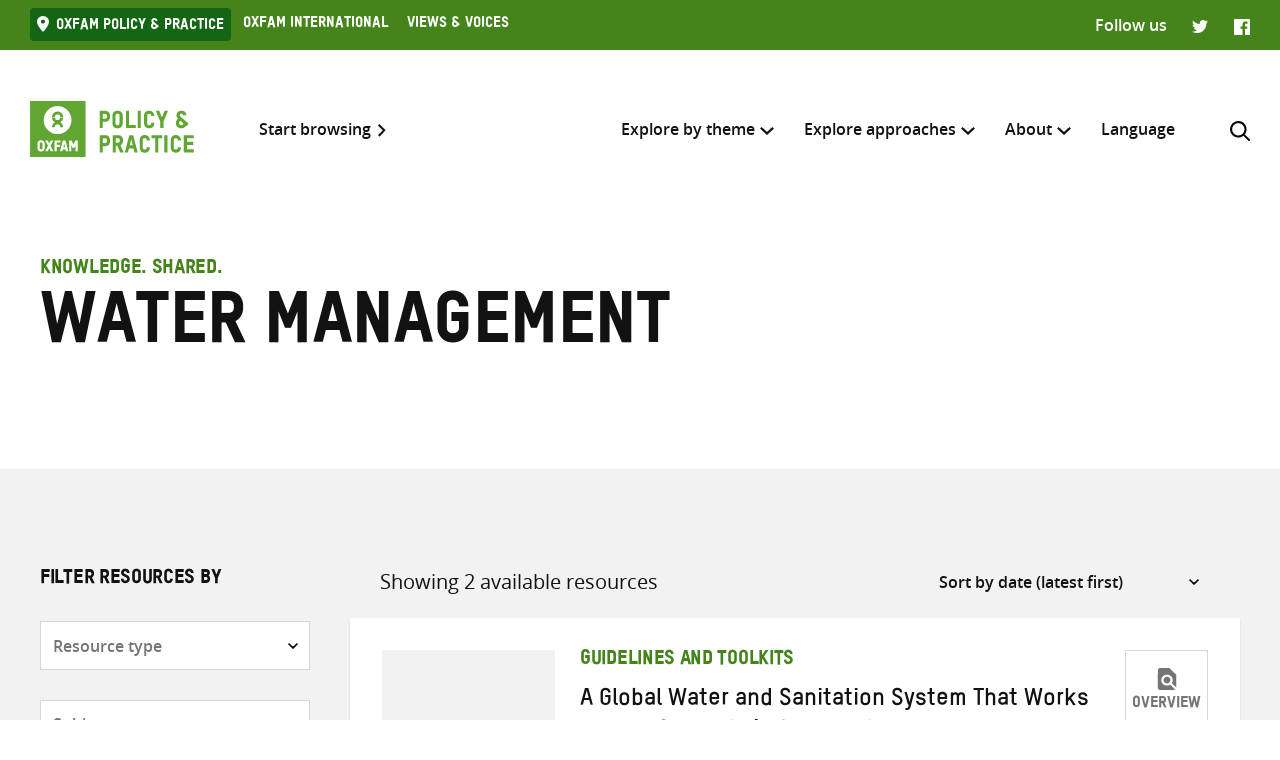

--- FILE ---
content_type: text/html; charset=UTF-8
request_url: https://policy-practice.oxfam.org/keyword/water-management/
body_size: 13280
content:
<!DOCTYPE html>
<html lang="en-US" class="no-js">
<head>
    <meta charset="UTF-8">
    <meta name="viewport" content="width=device-width, initial-scale=1, viewport-fit=cover">
    <link rel="manifest" href="https://policy-practice.oxfam.org/wp-content/themes/oxfam/assets/general/site.webmanifest">
    <meta name="theme-color" content="#44841A"/>

    <script>(function(html){html.className = html.className.replace(/\bno-js\b/,'js')})(document.documentElement);</script>
<meta name='robots' content='index, follow, max-image-preview:large, max-snippet:-1, max-video-preview:-1' />

	<!-- This site is optimized with the Yoast SEO plugin v26.7 - https://yoast.com/wordpress/plugins/seo/ -->
	<title>Water management Archives - Oxfam Policy &amp; Practice</title>
	<link rel="canonical" href="https://policy-practice.oxfam.org/keyword/water-management/" />
	<meta property="og:locale" content="en_US" />
	<meta property="og:type" content="article" />
	<meta property="og:title" content="Water management Archives - Oxfam Policy &amp; Practice" />
	<meta property="og:url" content="https://policy-practice.oxfam.org/keyword/water-management/" />
	<meta property="og:site_name" content="Oxfam Policy &amp; Practice" />
	<meta name="twitter:card" content="summary_large_image" />
	<script type="application/ld+json" class="yoast-schema-graph">{"@context":"https://schema.org","@graph":[{"@type":"CollectionPage","@id":"https://policy-practice.oxfam.org/keyword/water-management/","url":"https://policy-practice.oxfam.org/keyword/water-management/","name":"Water management Archives - Oxfam Policy &amp; Practice","isPartOf":{"@id":"https://policy-practice.oxfam.org/#website"},"breadcrumb":{"@id":"https://policy-practice.oxfam.org/keyword/water-management/#breadcrumb"},"inLanguage":"en-US"},{"@type":"BreadcrumbList","@id":"https://policy-practice.oxfam.org/keyword/water-management/#breadcrumb","itemListElement":[{"@type":"ListItem","position":1,"name":"Home","item":"https://policy-practice.oxfam.org/"},{"@type":"ListItem","position":2,"name":"Water management"}]},{"@type":"WebSite","@id":"https://policy-practice.oxfam.org/#website","url":"https://policy-practice.oxfam.org/","name":"Oxfam Policy &amp; Practice","description":"","potentialAction":[{"@type":"SearchAction","target":{"@type":"EntryPoint","urlTemplate":"https://policy-practice.oxfam.org/?s={search_term_string}"},"query-input":{"@type":"PropertyValueSpecification","valueRequired":true,"valueName":"search_term_string"}}],"inLanguage":"en-US"}]}</script>
	<!-- / Yoast SEO plugin. -->


<link rel="alternate" type="application/rss+xml" title="Oxfam Policy &amp; Practice &raquo; Water management Keyword Feed" href="https://policy-practice.oxfam.org/keyword/water-management/feed/" />
<style id='wp-img-auto-sizes-contain-inline-css' type='text/css'>
img:is([sizes=auto i],[sizes^="auto," i]){contain-intrinsic-size:3000px 1500px}
/*# sourceURL=wp-img-auto-sizes-contain-inline-css */
</style>
<link rel='stylesheet' id='wp-block-library-css' href='https://policy-practice.oxfam.org/wp-includes/css/dist/block-library/style.min.css?ver=6.9' type='text/css' media='all' />
<style id='global-styles-inline-css' type='text/css'>
:root{--wp--preset--aspect-ratio--square: 1;--wp--preset--aspect-ratio--4-3: 4/3;--wp--preset--aspect-ratio--3-4: 3/4;--wp--preset--aspect-ratio--3-2: 3/2;--wp--preset--aspect-ratio--2-3: 2/3;--wp--preset--aspect-ratio--16-9: 16/9;--wp--preset--aspect-ratio--9-16: 9/16;--wp--preset--color--black: #121212;--wp--preset--color--cyan-bluish-gray: #abb8c3;--wp--preset--color--white: #fff;--wp--preset--color--pale-pink: #f78da7;--wp--preset--color--vivid-red: #cf2e2e;--wp--preset--color--luminous-vivid-orange: #ff6900;--wp--preset--color--luminous-vivid-amber: #fcb900;--wp--preset--color--light-green-cyan: #7bdcb5;--wp--preset--color--vivid-green-cyan: #00d084;--wp--preset--color--pale-cyan-blue: #8ed1fc;--wp--preset--color--vivid-cyan-blue: #0693e3;--wp--preset--color--vivid-purple: #9b51e0;--wp--preset--color--grey: #757575;--wp--preset--color--red: #ff1d34;--wp--preset--color--green: #44841a;--wp--preset--gradient--vivid-cyan-blue-to-vivid-purple: linear-gradient(135deg,rgb(6,147,227) 0%,rgb(155,81,224) 100%);--wp--preset--gradient--light-green-cyan-to-vivid-green-cyan: linear-gradient(135deg,rgb(122,220,180) 0%,rgb(0,208,130) 100%);--wp--preset--gradient--luminous-vivid-amber-to-luminous-vivid-orange: linear-gradient(135deg,rgb(252,185,0) 0%,rgb(255,105,0) 100%);--wp--preset--gradient--luminous-vivid-orange-to-vivid-red: linear-gradient(135deg,rgb(255,105,0) 0%,rgb(207,46,46) 100%);--wp--preset--gradient--very-light-gray-to-cyan-bluish-gray: linear-gradient(135deg,rgb(238,238,238) 0%,rgb(169,184,195) 100%);--wp--preset--gradient--cool-to-warm-spectrum: linear-gradient(135deg,rgb(74,234,220) 0%,rgb(151,120,209) 20%,rgb(207,42,186) 40%,rgb(238,44,130) 60%,rgb(251,105,98) 80%,rgb(254,248,76) 100%);--wp--preset--gradient--blush-light-purple: linear-gradient(135deg,rgb(255,206,236) 0%,rgb(152,150,240) 100%);--wp--preset--gradient--blush-bordeaux: linear-gradient(135deg,rgb(254,205,165) 0%,rgb(254,45,45) 50%,rgb(107,0,62) 100%);--wp--preset--gradient--luminous-dusk: linear-gradient(135deg,rgb(255,203,112) 0%,rgb(199,81,192) 50%,rgb(65,88,208) 100%);--wp--preset--gradient--pale-ocean: linear-gradient(135deg,rgb(255,245,203) 0%,rgb(182,227,212) 50%,rgb(51,167,181) 100%);--wp--preset--gradient--electric-grass: linear-gradient(135deg,rgb(202,248,128) 0%,rgb(113,206,126) 100%);--wp--preset--gradient--midnight: linear-gradient(135deg,rgb(2,3,129) 0%,rgb(40,116,252) 100%);--wp--preset--font-size--small: 13px;--wp--preset--font-size--medium: 20px;--wp--preset--font-size--large: 36px;--wp--preset--font-size--x-large: 42px;--wp--preset--spacing--20: 0.44rem;--wp--preset--spacing--30: 0.67rem;--wp--preset--spacing--40: 1rem;--wp--preset--spacing--50: 1.5rem;--wp--preset--spacing--60: 2.25rem;--wp--preset--spacing--70: 3.38rem;--wp--preset--spacing--80: 5.06rem;--wp--preset--shadow--natural: 6px 6px 9px rgba(0, 0, 0, 0.2);--wp--preset--shadow--deep: 12px 12px 50px rgba(0, 0, 0, 0.4);--wp--preset--shadow--sharp: 6px 6px 0px rgba(0, 0, 0, 0.2);--wp--preset--shadow--outlined: 6px 6px 0px -3px rgb(255, 255, 255), 6px 6px rgb(0, 0, 0);--wp--preset--shadow--crisp: 6px 6px 0px rgb(0, 0, 0);}:where(.is-layout-flex){gap: 0.5em;}:where(.is-layout-grid){gap: 0.5em;}body .is-layout-flex{display: flex;}.is-layout-flex{flex-wrap: wrap;align-items: center;}.is-layout-flex > :is(*, div){margin: 0;}body .is-layout-grid{display: grid;}.is-layout-grid > :is(*, div){margin: 0;}:where(.wp-block-columns.is-layout-flex){gap: 2em;}:where(.wp-block-columns.is-layout-grid){gap: 2em;}:where(.wp-block-post-template.is-layout-flex){gap: 1.25em;}:where(.wp-block-post-template.is-layout-grid){gap: 1.25em;}.has-black-color{color: var(--wp--preset--color--black) !important;}.has-cyan-bluish-gray-color{color: var(--wp--preset--color--cyan-bluish-gray) !important;}.has-white-color{color: var(--wp--preset--color--white) !important;}.has-pale-pink-color{color: var(--wp--preset--color--pale-pink) !important;}.has-vivid-red-color{color: var(--wp--preset--color--vivid-red) !important;}.has-luminous-vivid-orange-color{color: var(--wp--preset--color--luminous-vivid-orange) !important;}.has-luminous-vivid-amber-color{color: var(--wp--preset--color--luminous-vivid-amber) !important;}.has-light-green-cyan-color{color: var(--wp--preset--color--light-green-cyan) !important;}.has-vivid-green-cyan-color{color: var(--wp--preset--color--vivid-green-cyan) !important;}.has-pale-cyan-blue-color{color: var(--wp--preset--color--pale-cyan-blue) !important;}.has-vivid-cyan-blue-color{color: var(--wp--preset--color--vivid-cyan-blue) !important;}.has-vivid-purple-color{color: var(--wp--preset--color--vivid-purple) !important;}.has-black-background-color{background-color: var(--wp--preset--color--black) !important;}.has-cyan-bluish-gray-background-color{background-color: var(--wp--preset--color--cyan-bluish-gray) !important;}.has-white-background-color{background-color: var(--wp--preset--color--white) !important;}.has-pale-pink-background-color{background-color: var(--wp--preset--color--pale-pink) !important;}.has-vivid-red-background-color{background-color: var(--wp--preset--color--vivid-red) !important;}.has-luminous-vivid-orange-background-color{background-color: var(--wp--preset--color--luminous-vivid-orange) !important;}.has-luminous-vivid-amber-background-color{background-color: var(--wp--preset--color--luminous-vivid-amber) !important;}.has-light-green-cyan-background-color{background-color: var(--wp--preset--color--light-green-cyan) !important;}.has-vivid-green-cyan-background-color{background-color: var(--wp--preset--color--vivid-green-cyan) !important;}.has-pale-cyan-blue-background-color{background-color: var(--wp--preset--color--pale-cyan-blue) !important;}.has-vivid-cyan-blue-background-color{background-color: var(--wp--preset--color--vivid-cyan-blue) !important;}.has-vivid-purple-background-color{background-color: var(--wp--preset--color--vivid-purple) !important;}.has-black-border-color{border-color: var(--wp--preset--color--black) !important;}.has-cyan-bluish-gray-border-color{border-color: var(--wp--preset--color--cyan-bluish-gray) !important;}.has-white-border-color{border-color: var(--wp--preset--color--white) !important;}.has-pale-pink-border-color{border-color: var(--wp--preset--color--pale-pink) !important;}.has-vivid-red-border-color{border-color: var(--wp--preset--color--vivid-red) !important;}.has-luminous-vivid-orange-border-color{border-color: var(--wp--preset--color--luminous-vivid-orange) !important;}.has-luminous-vivid-amber-border-color{border-color: var(--wp--preset--color--luminous-vivid-amber) !important;}.has-light-green-cyan-border-color{border-color: var(--wp--preset--color--light-green-cyan) !important;}.has-vivid-green-cyan-border-color{border-color: var(--wp--preset--color--vivid-green-cyan) !important;}.has-pale-cyan-blue-border-color{border-color: var(--wp--preset--color--pale-cyan-blue) !important;}.has-vivid-cyan-blue-border-color{border-color: var(--wp--preset--color--vivid-cyan-blue) !important;}.has-vivid-purple-border-color{border-color: var(--wp--preset--color--vivid-purple) !important;}.has-vivid-cyan-blue-to-vivid-purple-gradient-background{background: var(--wp--preset--gradient--vivid-cyan-blue-to-vivid-purple) !important;}.has-light-green-cyan-to-vivid-green-cyan-gradient-background{background: var(--wp--preset--gradient--light-green-cyan-to-vivid-green-cyan) !important;}.has-luminous-vivid-amber-to-luminous-vivid-orange-gradient-background{background: var(--wp--preset--gradient--luminous-vivid-amber-to-luminous-vivid-orange) !important;}.has-luminous-vivid-orange-to-vivid-red-gradient-background{background: var(--wp--preset--gradient--luminous-vivid-orange-to-vivid-red) !important;}.has-very-light-gray-to-cyan-bluish-gray-gradient-background{background: var(--wp--preset--gradient--very-light-gray-to-cyan-bluish-gray) !important;}.has-cool-to-warm-spectrum-gradient-background{background: var(--wp--preset--gradient--cool-to-warm-spectrum) !important;}.has-blush-light-purple-gradient-background{background: var(--wp--preset--gradient--blush-light-purple) !important;}.has-blush-bordeaux-gradient-background{background: var(--wp--preset--gradient--blush-bordeaux) !important;}.has-luminous-dusk-gradient-background{background: var(--wp--preset--gradient--luminous-dusk) !important;}.has-pale-ocean-gradient-background{background: var(--wp--preset--gradient--pale-ocean) !important;}.has-electric-grass-gradient-background{background: var(--wp--preset--gradient--electric-grass) !important;}.has-midnight-gradient-background{background: var(--wp--preset--gradient--midnight) !important;}.has-small-font-size{font-size: var(--wp--preset--font-size--small) !important;}.has-medium-font-size{font-size: var(--wp--preset--font-size--medium) !important;}.has-large-font-size{font-size: var(--wp--preset--font-size--large) !important;}.has-x-large-font-size{font-size: var(--wp--preset--font-size--x-large) !important;}
/*# sourceURL=global-styles-inline-css */
</style>

<style id='classic-theme-styles-inline-css' type='text/css'>
/*! This file is auto-generated */
.wp-block-button__link{color:#fff;background-color:#32373c;border-radius:9999px;box-shadow:none;text-decoration:none;padding:calc(.667em + 2px) calc(1.333em + 2px);font-size:1.125em}.wp-block-file__button{background:#32373c;color:#fff;text-decoration:none}
/*# sourceURL=/wp-includes/css/classic-themes.min.css */
</style>
<link rel='stylesheet' id='wpml-menu-item-0-css' href='https://policy-practice.oxfam.org/wp-content/plugins/sitepress-multilingual-cms/templates/language-switchers/menu-item/style.min.css?ver=1' type='text/css' media='all' />
<link rel='preload' as='font' crossorigin='anonymous' id='asset-preload-oxfam-bold-css' href='https://policy-practice.oxfam.org/wp-content/themes/oxfam/assets/fonts/oxfamTSTARPRO-bold.woff2?ver=6.9' type='font/woff2'  />
<link rel='preload' as='font' crossorigin='anonymous' id='asset-preload-oxfam-headline-css' href='https://policy-practice.oxfam.org/wp-content/themes/oxfam/assets/fonts/oxfamTSTARPRO-headline.woff2?ver=6.9' type='font/woff2'  />
<link rel='stylesheet' id='granola-styles-css' href='https://policy-practice.oxfam.org/wp-content/themes/oxfam/assets/styles/main.1758547339.css' type='text/css' media='all' />
<script type="text/javascript" id="wpml-cookie-js-extra">
/* <![CDATA[ */
var wpml_cookies = {"wp-wpml_current_language":{"value":"en","expires":1,"path":"/"}};
var wpml_cookies = {"wp-wpml_current_language":{"value":"en","expires":1,"path":"/"}};
//# sourceURL=wpml-cookie-js-extra
/* ]]> */
</script>
<script type="text/javascript" src="https://policy-practice.oxfam.org/wp-content/plugins/sitepress-multilingual-cms/res/js/cookies/language-cookie.js?ver=486900" id="wpml-cookie-js" defer="defer" data-wp-strategy="defer"></script>
<meta name="generator" content="WPML ver:4.8.6 stt:1,4;" />
<!-- Google Tag Manager -->
<script>(function(w,d,s,l,i){w[l]=w[l]||[];w[l].push({'gtm.start':
new Date().getTime(),event:'gtm.js'});var f=d.getElementsByTagName(s)[0],
j=d.createElement(s),dl=l!='dataLayer'?'&l='+l:'';j.async=true;j.src=
'https://www.googletagmanager.com/gtm.js?id='+i+dl;f.parentNode.insertBefore(j,f);
})(window,document,'script','dataLayer','GTM-TH5N3SB');</script>
<!-- End Google Tag Manager -->
<script defer data-domain="policy-practice.oxfam.org" src="https://plausible.io/js/script.js"></script></head>

<body class="archive tax-ox-keyword term-water-management term-6276 wp-embed-responsive wp-theme-oxfam">
    <!-- Google Tag Manager (noscript) -->
<noscript><iframe src="https://www.googletagmanager.com/ns.html?id=GTM-TH5N3SB"
height="0" width="0" style="display:none;visibility:hidden"></iframe></noscript>
<!-- End Google Tag Manager (noscript) -->
    <a class="skip-link screen-reader-text" href="#main">
    Skip to content</a>
    <header class="header">
    <div class="topnav">
    <div class="topnav__inner">
        <div class="topnav__left">
        
        <button class="topnav__button js-topnav-menu">
            <svg xmlns="http://www.w3.org/2000/svg" viewBox="0 0 20 20" role="img" aria-labelledby="title-696ea9417bd15"><path d="M3.75 7.682L10 13.75l6.25-6.068-1.475-1.432L10 10.91 5.225 6.25 3.75 7.682z"/><title id="title-696ea9417bd15">Oxfam’s digital ecosystem</title></svg>        </button>

                    <nav class="topnav__navigation">
                <ul id="top-menu" class="topnav__menu"><li id="menu-item-4972" class="current-menu-item menu-item menu-item-type-custom menu-item-object-custom menu-item-4972"><a href="#">Oxfam Policy &#038; practice</a></li>
<li id="menu-item-4973" class="menu-item menu-item-type-custom menu-item-object-custom menu-item-4973"><a href="https://www.oxfam.org/">Oxfam International</a></li>
<li id="menu-item-4974" class="menu-item menu-item-type-custom menu-item-object-custom menu-item-4974"><a href="https://views-voices.oxfam.org.uk">Views &#038; Voices</a></li>
</ul>            </nav>
                </div>

                    <div class="topnav__right">
                <div class="topnav__social">
                    <span class="topnav__social__label">Follow us</span>
                    <ul class="social-links">
                <li class="social-links__link social-links__link--twitter">
                <a href="https://twitter.com/oxfamgbpolicy" target="_blank">
                    <span class="screen-reader-text">Twitter</span>
                </a>
            </li>
                    <li class="social-links__link social-links__link--facebook">
                <a href="https://www.facebook.com/oxfampolicy/" target="_blank">
                    <span class="screen-reader-text">Facebook</span>
                </a>
            </li>
        </ul>
                </div>
            </div>
            </div>
</div>

    
    <div class="header__inner">
        <div class="header__left">
            <a class="header__logo" href="https://policy-practice.oxfam.org/">
                <img src="https://policy-practice.oxfam.org/wp-content/themes/oxfam/assets/images/logo.svg" alt="Oxfam Policy &amp; Practice" loading="lazy">            </a>
                            <a class="header__link" href="/resources/">Start browsing</a>
                    </div>

        <div class="header__right">
                            <nav class="header__navigation">
                    <ul id="main-menu" class="header__menu"><li id="menu-item-4988" class="menu-item menu-item-type-custom menu-item-object-custom menu-item-has-children menu-item-4988 menu-item-depth-0 columns--3"><a href="#">Explore by theme</a><span class="menu-toggle"><svg xmlns="http://www.w3.org/2000/svg" viewBox="0 0 10 6" role="img" aria-labelledby="title-696ea94181baf"><path d="M0 1.146L5 6l5-4.854L8.82 0 5 3.728 1.18 0 0 1.146z" fill="#44841A"/><title id="title-696ea94181baf">Menu toggle</title></svg></span><ul class="sub-menu">	<li id="menu-item-7112" class="menu-item menu-item-type-custom menu-item-object-custom menu-item-7112 menu-item-depth-1"><a href="/aid">Aid</a></li>
	<li id="menu-item-4990" class="menu-item menu-item-type-taxonomy menu-item-object-ox-subject menu-item-4990 menu-item-depth-1"><a href="https://policy-practice.oxfam.org/subject/approach-and-methodology/">Approach and methodology</a></li>
	<li id="menu-item-5658" class="menu-item menu-item-type-post_type menu-item-object-page menu-item-5658 menu-item-depth-1"><a href="https://policy-practice.oxfam.org/climate-change/">Climate Change</a></li>
	<li id="menu-item-4992" class="menu-item menu-item-type-taxonomy menu-item-object-ox-subject menu-item-4992 menu-item-depth-1"><a href="https://policy-practice.oxfam.org/subject/conflict-and-disasters/">Conflict and disasters</a></li>
	<li id="menu-item-4993" class="menu-item menu-item-type-taxonomy menu-item-object-ox-subject menu-item-4993 menu-item-depth-1"><a href="https://policy-practice.oxfam.org/subject/economics/">Economics</a></li>
	<li id="menu-item-4994" class="menu-item menu-item-type-taxonomy menu-item-object-ox-subject menu-item-4994 menu-item-depth-1"><a href="https://policy-practice.oxfam.org/subject/education/">Education</a></li>
	<li id="menu-item-5666" class="menu-item menu-item-type-post_type menu-item-object-page menu-item-5666 menu-item-depth-1"><a href="https://policy-practice.oxfam.org/food-livelihoods/">Food &#038; Livelihoods</a></li>
	<li id="menu-item-5667" class="menu-item menu-item-type-post_type menu-item-object-page menu-item-5667 menu-item-depth-1"><a href="https://policy-practice.oxfam.org/gender-justice-womens-rights/">Gender Justice &#038; Women’s Rights</a></li>
	<li id="menu-item-4997" class="menu-item menu-item-type-taxonomy menu-item-object-ox-subject menu-item-4997 menu-item-depth-1"><a href="https://policy-practice.oxfam.org/subject/governance-and-citizenship/">Governance and citizenship</a></li>
	<li id="menu-item-5668" class="menu-item menu-item-type-post_type menu-item-object-page menu-item-5668 menu-item-depth-1"><a href="https://policy-practice.oxfam.org/health/">Health</a></li>
	<li id="menu-item-34885" class="menu-item menu-item-type-post_type menu-item-object-page menu-item-34885 menu-item-depth-1"><a href="https://policy-practice.oxfam.org/humanitarian/">Humanitarian</a></li>
	<li id="menu-item-5669" class="menu-item menu-item-type-post_type menu-item-object-page menu-item-5669 menu-item-depth-1"><a href="https://policy-practice.oxfam.org/inequality/">Inequality</a></li>
	<li id="menu-item-5001" class="menu-item menu-item-type-taxonomy menu-item-object-ox-subject menu-item-5001 menu-item-depth-1"><a href="https://policy-practice.oxfam.org/subject/natural-resources/">Natural resources</a></li>
	<li id="menu-item-5002" class="menu-item menu-item-type-taxonomy menu-item-object-ox-subject menu-item-5002 menu-item-depth-1"><a href="https://policy-practice.oxfam.org/subject/private-sector/">Private sector</a></li>
	<li id="menu-item-5003" class="menu-item menu-item-type-taxonomy menu-item-object-ox-subject menu-item-5003 menu-item-depth-1"><a href="https://policy-practice.oxfam.org/subject/resilience/">Resilience</a></li>
	<li id="menu-item-5004" class="menu-item menu-item-type-taxonomy menu-item-object-ox-subject menu-item-5004 menu-item-depth-1"><a href="https://policy-practice.oxfam.org/subject/rights/">Rights</a></li>
	<li id="menu-item-5005" class="menu-item menu-item-type-taxonomy menu-item-object-ox-subject menu-item-5005 menu-item-depth-1"><a href="https://policy-practice.oxfam.org/subject/trade/">Trade</a></li>
	<li id="menu-item-5670" class="menu-item menu-item-type-post_type menu-item-object-page menu-item-5670 menu-item-depth-1"><a href="https://policy-practice.oxfam.org/water-sanitation-hygiene/">Water, Sanitation &#038; Hygiene</a></li>
<div class="menu-text"><p>Or you can also browse <a href="/resources/">all knowledge resources</a></p>
</div></ul></li>
<li id="menu-item-5007" class="menu-item menu-item-type-custom menu-item-object-custom menu-item-has-children menu-item-5007 menu-item-depth-0 columns--3-1"><a href="#">Explore approaches</a><span class="menu-toggle"><svg xmlns="http://www.w3.org/2000/svg" viewBox="0 0 10 6" role="img" aria-labelledby="title-696ea94182734"><path d="M0 1.146L5 6l5-4.854L8.82 0 5 3.728 1.18 0 0 1.146z" fill="#44841A"/><title id="title-696ea94182734">Menu toggle</title></svg></span><ul class="sub-menu">	<li id="menu-item-5661" class="menu-item menu-item-type-post_type menu-item-object-page menu-item-5661 menu-item-depth-1"><a href="https://policy-practice.oxfam.org/tools-and-guidelines-for-practitioners/">Development &#038; Humanitarian Practice</a></li>
	<li id="menu-item-5663" class="menu-item menu-item-type-post_type menu-item-object-page menu-item-5663 menu-item-depth-1"><a href="https://policy-practice.oxfam.org/tools-for-influencing/">Influencing, Advocacy &#038; Campaigning</a></li>
	<li id="menu-item-5660" class="menu-item menu-item-type-post_type menu-item-object-page menu-item-5660 menu-item-depth-1"><a href="https://policy-practice.oxfam.org/partnership-at-oxfam/">Partnership at Oxfam</a></li>
	<li id="menu-item-6323" class="menu-item menu-item-type-post_type menu-item-object-page menu-item-6323 menu-item-depth-1"><a href="https://policy-practice.oxfam.org/private-sector-at-oxfam/">Private Sector at Oxfam</a></li>
	<li id="menu-item-5662" class="menu-item menu-item-type-post_type menu-item-object-page menu-item-5662 menu-item-depth-1"><a href="https://policy-practice.oxfam.org/research-at-oxfam/">Research at Oxfam</a></li>
</ul></li>
<li id="menu-item-5008" class="menu-item menu-item-type-custom menu-item-object-custom menu-item-has-children menu-item-5008 menu-item-depth-0 columns--3-1"><a href="#">About</a><span class="menu-toggle"><svg xmlns="http://www.w3.org/2000/svg" viewBox="0 0 10 6" role="img" aria-labelledby="title-696ea941829b2"><path d="M0 1.146L5 6l5-4.854L8.82 0 5 3.728 1.18 0 0 1.146z" fill="#44841A"/><title id="title-696ea941829b2">Menu toggle</title></svg></span><ul class="sub-menu">	<li id="menu-item-5671" class="menu-item menu-item-type-post_type menu-item-object-page menu-item-5671 menu-item-depth-1"><a href="https://policy-practice.oxfam.org/about-policy-practice/">About Policy &#038; Practice</a></li>
	<li id="menu-item-5672" class="menu-item menu-item-type-post_type menu-item-object-page menu-item-5672 menu-item-depth-1"><a href="https://policy-practice.oxfam.org/accountability-transparency/">Accountability &#038; Transparency</a></li>
	<li id="menu-item-5659" class="menu-item menu-item-type-post_type menu-item-object-page menu-item-5659 menu-item-depth-1"><a href="https://policy-practice.oxfam.org/copyright-permissions/">Copyright &#038; permissions</a></li>
	<li id="menu-item-14390" class="menu-item menu-item-type-post_type menu-item-object-page menu-item-14390 menu-item-depth-1"><a href="https://policy-practice.oxfam.org/faqs/">FAQs</a></li>
</ul></li>
<li id="menu-item-wpml-ls-7980-en" class="menu-item wpml-ls-slot-7980 wpml-ls-item wpml-ls-item-en wpml-ls-current-language wpml-ls-menu-item wpml-ls-first-item wpml-ls-last-item menu-item-type-wpml_ls_menu_item menu-item-object-wpml_ls_menu_item menu-item-wpml-ls-7980-en menu-item-depth-0"><a href="#" role="menuitem"><span class="wpml-ls-native" lang="en">Language</span></a></li>
</ul>
                    <button id="search-trigger" class="header__search-button js-header-search" aria-expanded="false" aria-controls="search-form">
                        <svg xmlns="http://www.w3.org/2000/svg" viewBox="0 0 16 16" role="img" aria-labelledby="title-696ea94182cde"><path d="M11.891 10.71l3.864 3.864a.835.835 0 11-1.18 1.181l-3.864-3.863a6.59 6.59 0 01-4.069 1.393 6.6 6.6 0 01-4.697-1.946A6.6 6.6 0 010 6.642a6.59 6.59 0 011.946-4.696A6.598 6.598 0 016.642 0c1.774 0 3.442.69 4.697 1.946 2.39 2.389 2.573 6.16.552 8.764zM1.67 6.642a4.94 4.94 0 001.456 3.516 4.938 4.938 0 003.516 1.456 4.94 4.94 0 003.516-1.456 4.978 4.978 0 000-7.032A4.94 4.94 0 006.642 1.67a4.939 4.939 0 00-3.516 1.456A4.939 4.939 0 001.67 6.642z" fill="#121212" fill-rule="evenodd"/><title id="title-696ea94182cde">Search</title></svg>                    </button>

                    <button class="header__burger js-main-menu burger" type="button" aria-controls="main-menu" aria-expanded="false">
            <span class="screen-reader-text">Menu</span>
        <span class="burger__line burger__line--1"></span>
    <span class="burger__line burger__line--2"></span>
    <span class="burger__line burger__line--3"></span>
</button>
                </nav>
            
            <div id="search-form" class="header-search" aria-labelledby="search-trigger" aria-hidden="true" role="form">
    <div class="header-search__inner">
        <form method="get" action="https://policy-practice.oxfam.org/" autocomplete="off">
            <div class="header-search__heading">
                <h2>Search across</h2>
                <label class="screen-reader-text" for="search-type-696ea94182df9">
                    Select where to search                </label>
                <select id="search-type-696ea94182df9" class="header-search__select select--inline select--large" name="tab">
                    <option value="all">everything</option>
                    <option value="library">resources</option>
                    <option value="others">other pages</option>
                </select>
            </div>
            <div class="header-search__form">
                <label class="screen-reader-text" for="search-input-696ea94182df9">
                    Enter search here                </label>
                <input id="search-input-696ea94182df9" class="header-search__input" name="s" type="text" placeholder="Enter search here" required>
                <button type="submit" class="button header-search__submit">Search</button>
            </div>
        </form>
    </div>
    <button class="header-search__close button--close">
        <svg xmlns="http://www.w3.org/2000/svg" viewBox="0 0 12 12" role="img" aria-labelledby="title-696ea94182ee9"><path d="M4.936 6L.49 1.555C.013 1.077-.144.436.146.145c.29-.29.93-.132 1.41.346L6 4.936 10.445.49c.478-.478 1.119-.635 1.41-.345.29.29.133.93-.346 1.41L7.064 6l4.429 4.429c.495.494.635 1.119.361 1.425-.29.29-.93.134-1.41-.345L6 7.064l-4.429 4.429c-.494.495-1.119.635-1.425.361-.29-.29-.133-.93.345-1.41L4.936 6z" fill="#121212"/><title id="title-696ea94182ee9">Close</title></svg>    </button>
</div>
        </div>
    </div>
</header>
    <main class="main" id="main">
    <article id="post-11440" class="article post-11440 oxfam-publication type-oxfam-publication status-publish hentry ox-keyword-kirkuk ox-keyword-wash ox-keyword-water-management ox-keyword-water-resources ox-subject-water-sanitation-and-hygiene ox-country-iraq ox-type-research-report ox-language-english ox-publisher-oxfam ox-set-com_10546_111036 ox-set-com_10546_111557 ox-set-col_10546_111575">
            <div class="article__content entry-content">
            <div class="wp-block-page-header alignfull">
    <div class="wp-block-page-header__inner">
        <div class="wp-block-page-header__row">
            <div class="wp-block-page-header__col wp-block-page-header__col--heading">
                                    <p class="wp-block-page-header__subheading">
                        Knowledge. Shared.                    </p>
                                                    <h1 class="wp-block-page-header__heading">
                        Water management                    </h1>
                            </div>
                    </div>
    </div>
</div>
<div class="alignfull has-background filter">
	<form class="filter__inner" method="get" action="https://policy-practice.oxfam.org/resources/#filter-results">
		<div class="filter__row">
			<div class="filter__sidebar">
				<div class="filter-sidebar">
	<div class="filter-sidebar__inner">
					<h2 class="filter-sidebar__heading">Filter Resources by</h2>
				<div class="filter-sidebar__filters">
			<div class="filter-sidebar__filter">
				<label class="screen-reader-text" for="filter-type-696ea941881de">
					Resource type				</label>
				<select id="filter-type-696ea941881de" class="filter-sidebar__select" name="type">
					<option value="">Resource type</option>
											<option value="annual-report">Annual report</option>
											<option value="book">Book</option>
											<option value="briefing-note">Briefing note</option>
											<option value="briefing-paper">Briefing paper</option>
											<option value="campaign-report">Campaign report</option>
											<option value="case-study">Case study</option>
											<option value="discussion-paper">Discussion paper</option>
											<option value="education-resource">Education resource</option>
											<option value="evaluation-report">Evaluation report</option>
											<option value="guidelines-and-toolkits">Guidelines and toolkits</option>
											<option value="issue-briefing">Issue briefing</option>
											<option value="journal-article">Journal article</option>
											<option value="media-briefing">Media briefing</option>
											<option value="policy-position">Policy position</option>
											<option value="research-report">Research report</option>
											<option value="technical-briefing">Technical briefing</option>
									</select>
			</div>
			<div class="filter-sidebar__filter">
				<label class="screen-reader-text" for="filter-subject-696ea941881de">
					Subjects				</label>
				<select id="filter-subject-696ea941881de" class="filter-sidebar__select" name="subject">
					<option value="">Subjects</option>
											<option value="aid">Aid</option>
											<option value="approach-and-methodology">Approach and methodology</option>
											<option value="climate-change">Climate change</option>
											<option value="conflict-and-disasters">Conflict and disasters</option>
											<option value="economics">Economics</option>
											<option value="education">Education</option>
											<option value="food-and-livelihoods">Food and livelihoods</option>
											<option value="gender">Gender</option>
											<option value="gender-justice-womens-rights">Gender justice &amp; women&#039;s rights</option>
											<option value="governance-and-citizenship">Governance and citizenship</option>
											<option value="health">Health</option>
											<option value="humanitarian">Humanitarian</option>
											<option value="inequality">Inequality</option>
											<option value="natural-resources">Natural resources</option>
											<option value="private-sector">Private sector</option>
											<option value="resilience">Resilience</option>
											<option value="rights">Rights</option>
											<option value="sanitation-and-hygiene">sanitation and hygiene</option>
											<option value="trade">Trade</option>
											<option value="water">Water</option>
											<option value="water-sanitation-and-hygiene">Water, sanitation and hygiene</option>
									</select>
			</div>
			<div class="filter-sidebar__filter">
				<label class="screen-reader-text" for="filter-country-696ea941881de">
					Countries				</label>
				<select id="filter-country-696ea941881de" class="filter-sidebar__select" name="country">
					<option value="">Countries</option>
											<option value="afghanistan">Afghanistan</option>
											<option value="aland-islands">Åland Islands</option>
											<option value="albania">Albania</option>
											<option value="algeria">Algeria</option>
											<option value="angola">Angola</option>
											<option value="antigua-and-barbuda">Antigua and Barbuda</option>
											<option value="argentina">Argentina</option>
											<option value="armenia">Armenia</option>
											<option value="australia">Australia</option>
											<option value="austria">Austria</option>
											<option value="azerbaijan">Azerbaijan</option>
											<option value="bahamas">Bahamas</option>
											<option value="bahrain">Bahrain</option>
											<option value="bangladesh">Bangladesh</option>
											<option value="barbados">Barbados</option>
											<option value="belgium">Belgium</option>
											<option value="belize">Belize</option>
											<option value="benin">Benin</option>
											<option value="bermuda">Bermuda</option>
											<option value="bhutan">Bhutan</option>
											<option value="bolivia">Bolivia</option>
											<option value="bosnia-and-herzegovina">Bosnia and Herzegovina</option>
											<option value="botswana">Botswana</option>
											<option value="brazil">Brazil</option>
											<option value="brunei-darussalam">Brunei Darussalam</option>
											<option value="bulgaria">Bulgaria</option>
											<option value="burkina-faso">Burkina Faso</option>
											<option value="burundi">Burundi</option>
											<option value="cambodia">Cambodia</option>
											<option value="cameroon">Cameroon</option>
											<option value="canada">Canada</option>
											<option value="cayman-islands">Cayman Islands</option>
											<option value="central-african-republic">Central African Republic</option>
											<option value="chad">Chad</option>
											<option value="chile">Chile</option>
											<option value="china">China</option>
											<option value="colombia">Colombia</option>
											<option value="comoros">Comoros</option>
											<option value="congo">Congo</option>
											<option value="cook-islands">Cook Islands</option>
											<option value="costa-rica">Costa Rica</option>
											<option value="cote-divoire">Côte D&#039;Ivoire</option>
											<option value="croatia">Croatia</option>
											<option value="cuba">Cuba</option>
											<option value="cyprus">Cyprus</option>
											<option value="czech-republic">Czech Republic</option>
											<option value="democratic-republic-of-the-congo">Democratic Republic of the Congo</option>
											<option value="denmark">Denmark</option>
											<option value="djibouti">Djibouti</option>
											<option value="dominica">Dominica</option>
											<option value="dominican-republic">Dominican Republic</option>
											<option value="ecuador">Ecuador</option>
											<option value="egypt">Egypt</option>
											<option value="el-salvador">El Salvador</option>
											<option value="eritrea">Eritrea</option>
											<option value="estonia">Estonia</option>
											<option value="ethiopia">Ethiopia</option>
											<option value="fiji">Fiji</option>
											<option value="finland">Finland</option>
											<option value="former-yugoslav-republic-of-macedonia">Former Yugoslav Republic of Macedonia</option>
											<option value="france">France</option>
											<option value="gabon">Gabon</option>
											<option value="gambia">Gambia</option>
											<option value="georgia">Georgia</option>
											<option value="germany">Germany</option>
											<option value="ghana">Ghana</option>
											<option value="greece">Greece</option>
											<option value="greenland">Greenland</option>
											<option value="grenada">Grenada</option>
											<option value="guatemala">Guatemala</option>
											<option value="guinea">Guinea</option>
											<option value="guinea-bissau">Guinea-Bissau</option>
											<option value="guyana">Guyana</option>
											<option value="haiti">Haiti</option>
											<option value="honduras">Honduras</option>
											<option value="hong-kong">Hong Kong</option>
											<option value="hungary">Hungary</option>
											<option value="iceland">Iceland</option>
											<option value="india">India</option>
											<option value="indonesia">Indonesia</option>
											<option value="iran">Iran</option>
											<option value="iraq">Iraq</option>
											<option value="ireland">Ireland</option>
											<option value="israel">Israel</option>
											<option value="italy">Italy</option>
											<option value="jamaica">Jamaica</option>
											<option value="japan">Japan</option>
											<option value="jersey">Jersey</option>
											<option value="jordan">Jordan</option>
											<option value="kazakhstan">Kazakhstan</option>
											<option value="kenya">Kenya</option>
											<option value="kiribati">Kiribati</option>
											<option value="korea">Korea</option>
											<option value="kuwait">Kuwait</option>
											<option value="kyrgyzstan">Kyrgyzstan</option>
											<option value="lao">Lao</option>
											<option value="lebanon">Lebanon</option>
											<option value="lesotho">Lesotho</option>
											<option value="liberia">Liberia</option>
											<option value="libyan-arab-jamahiriya">Libyan Arab Jamahiriya</option>
											<option value="lithuania">Lithuania</option>
											<option value="luxembourg">Luxembourg</option>
											<option value="macedonia">Macedonia</option>
											<option value="madagascar">Madagascar</option>
											<option value="malawi">Malawi</option>
											<option value="malaysia">Malaysia</option>
											<option value="maldives">Maldives</option>
											<option value="mali">Mali</option>
											<option value="marshall-islands">Marshall Islands</option>
											<option value="mauritania">Mauritania</option>
											<option value="mauritius">Mauritius</option>
											<option value="mexico">Mexico</option>
											<option value="micronesia">Micronesia</option>
											<option value="moldova">Moldova</option>
											<option value="mongolia">Mongolia</option>
											<option value="montenegro">Montenegro</option>
											<option value="morocco">Morocco</option>
											<option value="mozambique">Mozambique</option>
											<option value="myanmar">Myanmar</option>
											<option value="namibia">Namibia</option>
											<option value="nauru">Nauru</option>
											<option value="nepal">Nepal</option>
											<option value="netherlands">Netherlands</option>
											<option value="new-zealand">New Zealand</option>
											<option value="nicaragua">Nicaragua</option>
											<option value="niger">Niger</option>
											<option value="nigeria">Nigeria</option>
											<option value="norway">Norway</option>
											<option value="occupied-palestinian-territory">Occupied Palestinian Territory</option>
											<option value="oman">Oman</option>
											<option value="pakistan">Pakistan</option>
											<option value="palau">Palau</option>
											<option value="panama">Panama</option>
											<option value="papua-new-guinea">Papua New Guinea</option>
											<option value="paraguay">Paraguay</option>
											<option value="peru">Peru</option>
											<option value="philippines">Philippines</option>
											<option value="poland">Poland</option>
											<option value="portugal">Portugal</option>
											<option value="puerto-rico">Puerto Rico</option>
											<option value="qatar">Qatar</option>
											<option value="republic-of-korea">Republic of Korea</option>
											<option value="romania">Romania</option>
											<option value="russian-federation">Russian Federation</option>
											<option value="rwanda">Rwanda</option>
											<option value="saint-lucia">Saint Lucia</option>
											<option value="saint-vincent-and-the-grenadines">Saint Vincent and the Grenadines</option>
											<option value="samoa">Samoa</option>
											<option value="saudi-arabia">Saudi Arabia</option>
											<option value="senegal">Senegal</option>
											<option value="serbia">Serbia</option>
											<option value="seychelles">Seychelles</option>
											<option value="sierra-leone">Sierra Leone</option>
											<option value="singapore">Singapore</option>
											<option value="slovakia">Slovakia</option>
											<option value="slovenia">Slovenia</option>
											<option value="solomon-islands">Solomon Islands</option>
											<option value="somalia">Somalia</option>
											<option value="somaliland">Somaliland</option>
											<option value="south-africa">South Africa</option>
											<option value="south-sudan">South Sudan</option>
											<option value="spain">Spain</option>
											<option value="sri-lanka">Sri Lanka</option>
											<option value="sudan">Sudan</option>
											<option value="swaziland">Swaziland</option>
											<option value="sweden">Sweden</option>
											<option value="switzerland">Switzerland</option>
											<option value="syria">Syria</option>
											<option value="syrian-arab-republic">Syrian Arab Republic</option>
											<option value="taiwan">Taiwan</option>
											<option value="tajikistan">Tajikistan</option>
											<option value="tanzania">Tanzania</option>
											<option value="thailand">Thailand</option>
											<option value="the-democratic-republic-of-congo">The Democratic Republic of Congo</option>
											<option value="timor-leste">Timor-Leste</option>
											<option value="togo">Togo</option>
											<option value="tonga">Tonga</option>
											<option value="trinidad-and-tobago">Trinidad and Tobago</option>
											<option value="tunisia">Tunisia</option>
											<option value="turkey">Turkey</option>
											<option value="turkiye">Türkiye</option>
											<option value="tuvalu">Tuvalu</option>
											<option value="uganda">Uganda</option>
											<option value="ukraine">Ukraine</option>
											<option value="united-arab-emirates">United Arab Emirates</option>
											<option value="united-kingdom">United Kingdom</option>
											<option value="united-states">United States</option>
											<option value="uruguay">Uruguay</option>
											<option value="uzbekistan">Uzbekistan</option>
											<option value="vanuatu">Vanuatu</option>
											<option value="venezuela">Venezuela</option>
											<option value="viet-nam">Viet Nam</option>
											<option value="vietnam">Vietnam</option>
											<option value="yemen">Yemen</option>
											<option value="zambia">Zambia</option>
											<option value="zimbabwe">Zimbabwe</option>
									</select>
			</div>
			<div class="filter-sidebar__filter">
				<label class="screen-reader-text" for="filter-language-696ea941881de">
					Languages				</label>
				<select id="filter-language-696ea941881de" class="filter-sidebar__select" name="language">
					<option value="">Languages</option>
											<option value="anglais">Anglais</option>
											<option value="arabic">Arabic</option>
											<option value="armenian">Armenian</option>
											<option value="azerbaijani">Azerbaijani</option>
											<option value="bangla">Bangla</option>
											<option value="bengali">Bengali</option>
											<option value="burmese">Burmese</option>
											<option value="chinese">Chinese</option>
											<option value="danish">Danish</option>
											<option value="dari">Dari</option>
											<option value="dutch">Dutch</option>
											<option value="english">English</option>
											<option value="english-french-spanish">English, French, Spanish</option>
											<option value="french">French</option>
											<option value="german">German</option>
											<option value="haitian-creole">Haitian Creole</option>
											<option value="hebrew">Hebrew</option>
											<option value="hindi">Hindi</option>
											<option value="indonesian">Indonesian</option>
											<option value="italian">Italian</option>
											<option value="japanese">Japanese</option>
											<option value="khmer">Khmer</option>
											<option value="korean">Korean</option>
											<option value="kurdish">Kurdish</option>
											<option value="nepali">Nepali</option>
											<option value="pashto">Pashto</option>
											<option value="persian">Persian</option>
											<option value="polish">Polish</option>
											<option value="portugese">Portugese</option>
											<option value="portuguese">Portuguese</option>
											<option value="romanian">Romanian</option>
											<option value="russian">Russian</option>
											<option value="serbian">Serbian</option>
											<option value="somali">Somali</option>
											<option value="spanish">Spanish</option>
											<option value="spring">Spring</option>
											<option value="swahili">Swahili</option>
											<option value="thai">Thai</option>
											<option value="ukrainian">Ukrainian</option>
											<option value="urdu">Urdu</option>
											<option value="vietnamese">Vietnamese</option>
											<option value="welsh">Welsh</option>
									</select>
			</div>
			<div class="filter-sidebar__filter">
				<button type="submit" class="button filter-sidebar__submit">Apply filters</button>
			</div>
			<div class="filter-sidebar__filter">
				<a class="filter-sidebar__reset" href="https://policy-practice.oxfam.org/resources/">Clear all filters</a>
			</div>
		</div>
	</div>
</div>
			</div>
			<div class="filter__main">
									<div class="filter__status">
						<div class="filter-sort">
	<div class="filter-sort__inner">
					<p class="filter-sort__heading">Showing 2 available resources</p>
				<label class="screen-reader-text" for="filter-696ea94188408">
			Sort by		</label>
		<select id="filter-696ea94188408" class="filter-sort__select select--inline select--small" name="order">
							<option value="date|DESC">Sort by date (latest first)</option>
							<option value="date|ASC">Sort by date (oldest first)</option>
							<option value="name|ASC">Sort by title (alphabetical order)</option>
					</select>
	</div>
</div>
					</div>
								<div id="filter-results" class="filter__results">
											<div class="publication has-media has-link">
    <div class="publication__top">
        <div class="publication__details">
                            <div class="publication__subheading">Guidelines and toolkits</div>
                                        <h3 class="publication__heading">
                                            <a href="https://policy-practice.oxfam.org/resources/a-global-water-and-sanitation-system-that-works-for-all-oxfam-gbs-sustainable-w-620333/">
                                            A Global Water and Sanitation System That Works For All: Oxfam GB&#8217;s Sustainable Water and Sanitation Strategy                                                </a>
                                        </h3>
                                    
                            <div class="publication__meta">
                    <div class="publication-meta">
    <div class="publication-meta__inner">
        <div class="publication-meta__left">
                            <p class="publication-meta__date">31/08/2017</p>
                                        <p class="publication-meta__files">
                    1 documents                </p>
                    </div>
        <div class="publication-meta__right">
                            <p class="publication-meta__pages">
                    8                    pages long                </p>
                        
                            <p class="publication-meta__languages">
                    Languages:                    English                </p>
                    </div>
    </div>
    <div class="publication-meta__bottom">
            </div>
</div>
                </div>
                    </div>

        <div class="publication__buttons">
                            <button id="button-696ea94188499" class="publication__button js-publication-more" aria-expanded="false" aria-controls="more-696ea94188499">
                    <svg xmlns="http://www.w3.org/2000/svg" viewBox="0 0 10 12" role="img" aria-labelledby="title-696ea94188f82"><path d="M9.476 11.77c-.22.153-.464.23-.733.23H1.257q-.508 0-.883-.346c-.25-.23-.374-.51-.374-.837l.03-9.634q0-.49.36-.837Q.748 0 1.256 0h5L10 3.606v6.952L7.605 8.25q.524-.793.524-1.659 0-.807-.42-1.5Q7.29 4.4 6.573 4.002 5.853 3.606 5 3.606t-1.572.396q-.718.397-1.138 1.09-.419.692-.419 1.507 0 .814.42 1.507.419.692 1.137 1.096c.48.27 1.003.404 1.572.404q.898 0 1.722-.505l2.754 2.668zM5.928 8.15c-.29.163-.599.244-.928.244q-.494 0-.928-.245a1.865 1.865 0 01-.689-.663 1.691 1.691 0 010-1.789q.255-.418.689-.663.434-.245.928-.245c.33 0 .639.081.928.245.29.163.52.384.689.663a1.691 1.691 0 010 1.789c-.17.279-.4.5-.689.663z" fill="#121212" fill-rule="evenodd"/><title id="title-696ea94188f82">Overview</title></svg>                    <span>Overview</span>
                </button>
                                        <div class="share">
    <button id="share-696ea94189033" class="publication__button js-publication-share" aria-expanded="false" aria-controls="social-696ea94189033">
        <svg xmlns="http://www.w3.org/2000/svg" viewBox="0 0 9 10" role="img" aria-labelledby="title-696ea941890c9"><path d="M7.5 10c.256 0 .496-.068.72-.205a1.522 1.522 0 00.732-1.277c0-.257-.066-.498-.198-.723a1.489 1.489 0 00-.534-.536 1.39 1.39 0 00-.72-.199c-.368 0-.696.125-.984.374L2.952 5.36A2 2 0 003 5c0-.08-.016-.193-.048-.337L6.468 2.59c.32.281.664.422 1.032.422A1.525 1.525 0 009 1.506 1.525 1.525 0 008.244.205 1.443 1.443 0 007.5 0 1.525 1.525 0 006 1.506c0 .072.016.189.048.35L2.532 3.903A1.471 1.471 0 001.5 3.506 1.525 1.525 0 000 5.012a1.525 1.525 0 00.756 1.301c.232.137.48.205.744.205.4 0 .744-.132 1.032-.398l3.54 2.073a1.421 1.421 0 00-.024.325 1.522 1.522 0 00.732 1.277c.224.137.464.205.72.205z" fill="#121212"/><title id="title-696ea941890c9">Share</title></svg>        <span>Share</span>
    </button>
    <ul id="social-696ea94189033" class="share__panel" aria-labelledby="share-696ea94189033" aria-hidden="true" role="region">
        <li class="share__panel__item">
            <a class="share__icon share__icon--popup" href="https://twitter.com/intent/tweet?url=https://policy-practice.oxfam.org/resources/a-global-water-and-sanitation-system-that-works-for-all-oxfam-gbs-sustainable-w-620333/&text=A Global Water and Sanitation System That Works For All: Oxfam GB&#8217;s Sustainable Water and Sanitation Strategy" title="A Global Water and Sanitation System That Works For All: Oxfam GB&#8217;s Sustainable Water and Sanitation Strategy" target="_blank" rel="noopener nofollow">
                <span class="screen-reader-text">Share on Twitter</span>
                <svg xmlns="http://www.w3.org/2000/svg" viewBox="0 0 17 14" role="img" aria-hidden="true"><path d="M16.004 1.56c-.407.633-.95 1.198-1.628 1.695v.407c0 2.373-.853 4.526-2.56 6.459-1.706 1.933-3.972 2.899-6.798 2.899-1.808 0-3.48-.497-5.018-1.492.362.045.622.068.78.068 1.514 0 2.87-.475 4.069-1.424a3.3 3.3 0 01-1.9-.661A3.106 3.106 0 011.798 7.9c.271.044.475.067.61.067.226 0 .52-.045.882-.136a3.314 3.314 0 01-1.882-1.136A3.125 3.125 0 01.645 4.61v-.034c.498.272.995.407 1.492.407C1.164 4.351.678 3.436.678 2.238c0-.565.147-1.108.44-1.628C2.86 2.758 5.109 3.9 7.867 4.035c-.045-.158-.068-.407-.068-.746 0-.927.317-1.707.95-2.34C9.38.316 10.16 0 11.088 0c.926 0 1.717.35 2.373 1.051.678-.113 1.379-.384 2.102-.814-.226.791-.712 1.402-1.458 1.831a5.6 5.6 0 001.899-.508z" fill="#121212"/></svg>            </a>
        </li>
        <li class="share__panel__item">
            <a class="share__icon share__icon--popup" href="https://www.facebook.com/sharer/sharer.php?u=https://policy-practice.oxfam.org/resources/a-global-water-and-sanitation-system-that-works-for-all-oxfam-gbs-sustainable-w-620333/" title="A Global Water and Sanitation System That Works For All: Oxfam GB&#8217;s Sustainable Water and Sanitation Strategy" target="_blank" rel="noopener nofollow">
                <span class="screen-reader-text">Share on Facebook</span>
                <svg xmlns="http://www.w3.org/2000/svg" viewBox="0 0 16 16" role="img" aria-hidden="true"><path d="M15.115 0H.885A.885.885 0 000 .885v14.23c0 .49.396.885.885.885h7.657V9.802H6.458V7.385h2.084v-1.78c0-2.063 1.27-3.188 3.114-3.188.875 0 1.636.062 1.854.093v2.157l-1.27.01c-1.01 0-1.198.469-1.198 1.167v1.541h2.385l-.312 2.417h-2.073V16h4.073c.49 0 .885-.396.885-.885V.885A.885.885 0 0015.115 0z" fill="#121212"/></svg>            </a>
        </li>
        <li class="share__panel__item">
            <a class="share__icon share__icon--app" href="mailto:?body=A Global Water and Sanitation System That Works For All: Oxfam GB&#8217;s Sustainable Water and Sanitation Strategy https://policy-practice.oxfam.org/resources/a-global-water-and-sanitation-system-that-works-for-all-oxfam-gbs-sustainable-w-620333/" title="" target="_blank" rel="noopener nofollow">
                <span class="screen-reader-text">Share on email</span>
                <svg xmlns="http://www.w3.org/2000/svg" viewBox="0 0 16 12" role="img" aria-hidden="true"><path d="M15.539.45c-.308-.3-.68-.45-1.116-.45H1.577C1.14 0 .769.15.462.45A1.43 1.43 0 000 1.508v8.982c0 .407.154.76.462 1.06.307.3.679.449 1.115.449h12.846c.436 0 .808-.15 1.116-.45A1.43 1.43 0 0016 10.49V1.509c0-.407-.154-.76-.461-1.06zm-1.116 1.059v1.509L8 6.737 1.577 3.018V1.509L8 5.263l6.423-3.754z" fill="#121212" fill-rule="evenodd"/></svg>            </a>
        </li>
    </ul>
</div>
                    </div>

                    <div class="publication__media">
                <div class="publication__media__inner">
                                        <div class="publication__media__image has-image img-fit">
                        <img src="https://oxfamilibrary.openrepository.com/bitstream/10546/620333/3/gd-oxfam-water-sanitation-strategy-310817-en.pdf.jpg" alt="">                    </div>
                                    </div>
            </div>
            </div>

            <div class="publication__bottom">
            <div id="more-696ea94188499" class="publication-overview" aria-labelledby="button-696ea94188499" aria-hidden="true" role="region">
    <div class="publication-more__inner">
        <div class="publication-more__left">
            <h4 class="publication-more__heading">Keywords</h4>
            <ul class="publication-more__keywords">
                                    <li>
                        <a class="publication-more__keyword" href="/keyword/development-methods">
                            Development methods                        </a>
                    </li>
                                    <li>
                        <a class="publication-more__keyword" href="/keyword/fragile-contexts">
                            Fragile contexts                        </a>
                    </li>
                                    <li>
                        <a class="publication-more__keyword" href="/keyword/resilience">
                            Resilience                        </a>
                    </li>
                                    <li>
                        <a class="publication-more__keyword" href="/keyword/water-and-sanitation">
                            Water and sanitation                        </a>
                    </li>
                                    <li>
                        <a class="publication-more__keyword" href="/keyword/water-management">
                            Water management                        </a>
                    </li>
                            </ul>
        </div>
        <div class="publication-more__right">
            <h4 class="publication-more__heading">Overview</h4>
            <div class="publication-more__content">
                Oxfam works with partners to connect poor and vulnerable communities to water and sanitation services. This strategy explains how a unified approach, working to support and connect humanitarian and development actors and approaches, will help build real resilience for marginalized populations to keep water and sanitation systems operational, accessible, equitable and affordable.                
                                    <div class="publication-more__link">
                        <a href="https://policy-practice.oxfam.org/resources/a-global-water-and-sanitation-system-that-works-for-all-oxfam-gbs-sustainable-w-620333/">
                            View resource                        </a>
                    </div>
                            </div>
        </div>
    </div>
</div>
        </div>
    </div>
						<div class="publication has-media has-link">
    <div class="publication__top">
        <div class="publication__details">
                            <div class="publication__subheading">Research report</div>
                                        <h3 class="publication__heading">
                                            <a href="https://policy-practice.oxfam.org/resources/the-case-for-improved-water-resource-management-in-kirkuk-governorate-iraq-620327/">
                                            The Case for Improved Water Resource Management in Kirkuk Governorate, Iraq                                                </a>
                                        </h3>
                                    
                            <div class="publication__meta">
                    <div class="publication-meta">
    <div class="publication-meta__inner">
        <div class="publication-meta__left">
                            <p class="publication-meta__date">18/08/2017</p>
                                        <p class="publication-meta__files">
                    2 documents                </p>
                    </div>
        <div class="publication-meta__right">
                            <p class="publication-meta__pages">
                    32                    pages long                </p>
                        
                            <p class="publication-meta__languages">
                    Languages:                    English                </p>
                    </div>
    </div>
    <div class="publication-meta__bottom">
            </div>
</div>
                </div>
                    </div>

        <div class="publication__buttons">
                            <button id="button-696ea941894b3" class="publication__button js-publication-more" aria-expanded="false" aria-controls="more-696ea941894b3">
                    <svg xmlns="http://www.w3.org/2000/svg" viewBox="0 0 10 12" role="img" aria-labelledby="title-696ea94189dfe"><path d="M9.476 11.77c-.22.153-.464.23-.733.23H1.257q-.508 0-.883-.346c-.25-.23-.374-.51-.374-.837l.03-9.634q0-.49.36-.837Q.748 0 1.256 0h5L10 3.606v6.952L7.605 8.25q.524-.793.524-1.659 0-.807-.42-1.5Q7.29 4.4 6.573 4.002 5.853 3.606 5 3.606t-1.572.396q-.718.397-1.138 1.09-.419.692-.419 1.507 0 .814.42 1.507.419.692 1.137 1.096c.48.27 1.003.404 1.572.404q.898 0 1.722-.505l2.754 2.668zM5.928 8.15c-.29.163-.599.244-.928.244q-.494 0-.928-.245a1.865 1.865 0 01-.689-.663 1.691 1.691 0 010-1.789q.255-.418.689-.663.434-.245.928-.245c.33 0 .639.081.928.245.29.163.52.384.689.663a1.691 1.691 0 010 1.789c-.17.279-.4.5-.689.663z" fill="#121212" fill-rule="evenodd"/><title id="title-696ea94189dfe">Overview</title></svg>                    <span>Overview</span>
                </button>
                                        <div class="share">
    <button id="share-696ea94189e97" class="publication__button js-publication-share" aria-expanded="false" aria-controls="social-696ea94189e97">
        <svg xmlns="http://www.w3.org/2000/svg" viewBox="0 0 9 10" role="img" aria-labelledby="title-696ea94189f29"><path d="M7.5 10c.256 0 .496-.068.72-.205a1.522 1.522 0 00.732-1.277c0-.257-.066-.498-.198-.723a1.489 1.489 0 00-.534-.536 1.39 1.39 0 00-.72-.199c-.368 0-.696.125-.984.374L2.952 5.36A2 2 0 003 5c0-.08-.016-.193-.048-.337L6.468 2.59c.32.281.664.422 1.032.422A1.525 1.525 0 009 1.506 1.525 1.525 0 008.244.205 1.443 1.443 0 007.5 0 1.525 1.525 0 006 1.506c0 .072.016.189.048.35L2.532 3.903A1.471 1.471 0 001.5 3.506 1.525 1.525 0 000 5.012a1.525 1.525 0 00.756 1.301c.232.137.48.205.744.205.4 0 .744-.132 1.032-.398l3.54 2.073a1.421 1.421 0 00-.024.325 1.522 1.522 0 00.732 1.277c.224.137.464.205.72.205z" fill="#121212"/><title id="title-696ea94189f29">Share</title></svg>        <span>Share</span>
    </button>
    <ul id="social-696ea94189e97" class="share__panel" aria-labelledby="share-696ea94189e97" aria-hidden="true" role="region">
        <li class="share__panel__item">
            <a class="share__icon share__icon--popup" href="https://twitter.com/intent/tweet?url=https://policy-practice.oxfam.org/resources/the-case-for-improved-water-resource-management-in-kirkuk-governorate-iraq-620327/&text=The Case for Improved Water Resource Management in Kirkuk Governorate, Iraq" title="The Case for Improved Water Resource Management in Kirkuk Governorate, Iraq" target="_blank" rel="noopener nofollow">
                <span class="screen-reader-text">Share on Twitter</span>
                <svg xmlns="http://www.w3.org/2000/svg" viewBox="0 0 17 14" role="img" aria-hidden="true"><path d="M16.004 1.56c-.407.633-.95 1.198-1.628 1.695v.407c0 2.373-.853 4.526-2.56 6.459-1.706 1.933-3.972 2.899-6.798 2.899-1.808 0-3.48-.497-5.018-1.492.362.045.622.068.78.068 1.514 0 2.87-.475 4.069-1.424a3.3 3.3 0 01-1.9-.661A3.106 3.106 0 011.798 7.9c.271.044.475.067.61.067.226 0 .52-.045.882-.136a3.314 3.314 0 01-1.882-1.136A3.125 3.125 0 01.645 4.61v-.034c.498.272.995.407 1.492.407C1.164 4.351.678 3.436.678 2.238c0-.565.147-1.108.44-1.628C2.86 2.758 5.109 3.9 7.867 4.035c-.045-.158-.068-.407-.068-.746 0-.927.317-1.707.95-2.34C9.38.316 10.16 0 11.088 0c.926 0 1.717.35 2.373 1.051.678-.113 1.379-.384 2.102-.814-.226.791-.712 1.402-1.458 1.831a5.6 5.6 0 001.899-.508z" fill="#121212"/></svg>            </a>
        </li>
        <li class="share__panel__item">
            <a class="share__icon share__icon--popup" href="https://www.facebook.com/sharer/sharer.php?u=https://policy-practice.oxfam.org/resources/the-case-for-improved-water-resource-management-in-kirkuk-governorate-iraq-620327/" title="The Case for Improved Water Resource Management in Kirkuk Governorate, Iraq" target="_blank" rel="noopener nofollow">
                <span class="screen-reader-text">Share on Facebook</span>
                <svg xmlns="http://www.w3.org/2000/svg" viewBox="0 0 16 16" role="img" aria-hidden="true"><path d="M15.115 0H.885A.885.885 0 000 .885v14.23c0 .49.396.885.885.885h7.657V9.802H6.458V7.385h2.084v-1.78c0-2.063 1.27-3.188 3.114-3.188.875 0 1.636.062 1.854.093v2.157l-1.27.01c-1.01 0-1.198.469-1.198 1.167v1.541h2.385l-.312 2.417h-2.073V16h4.073c.49 0 .885-.396.885-.885V.885A.885.885 0 0015.115 0z" fill="#121212"/></svg>            </a>
        </li>
        <li class="share__panel__item">
            <a class="share__icon share__icon--app" href="mailto:?body=The Case for Improved Water Resource Management in Kirkuk Governorate, Iraq https://policy-practice.oxfam.org/resources/the-case-for-improved-water-resource-management-in-kirkuk-governorate-iraq-620327/" title="" target="_blank" rel="noopener nofollow">
                <span class="screen-reader-text">Share on email</span>
                <svg xmlns="http://www.w3.org/2000/svg" viewBox="0 0 16 12" role="img" aria-hidden="true"><path d="M15.539.45c-.308-.3-.68-.45-1.116-.45H1.577C1.14 0 .769.15.462.45A1.43 1.43 0 000 1.508v8.982c0 .407.154.76.462 1.06.307.3.679.449 1.115.449h12.846c.436 0 .808-.15 1.116-.45A1.43 1.43 0 0016 10.49V1.509c0-.407-.154-.76-.461-1.06zm-1.116 1.059v1.509L8 6.737 1.577 3.018V1.509L8 5.263l6.423-3.754z" fill="#121212" fill-rule="evenodd"/></svg>            </a>
        </li>
    </ul>
</div>
                    </div>

                    <div class="publication__media">
                <div class="publication__media__inner">
                                        <div class="publication__media__image has-image img-fit">
                        <img src="https://oxfamilibrary.openrepository.com/bitstream/10546/620327/9/rr-improved-water-management-kirkuk-150817-en.pdf.jpg" alt="">                    </div>
                                    </div>
            </div>
            </div>

            <div class="publication__bottom">
            <div id="more-696ea941894b3" class="publication-overview" aria-labelledby="button-696ea941894b3" aria-hidden="true" role="region">
    <div class="publication-more__inner">
        <div class="publication-more__left">
            <h4 class="publication-more__heading">Keywords</h4>
            <ul class="publication-more__keywords">
                                    <li>
                        <a class="publication-more__keyword" href="/keyword/kirkuk">
                            Kirkuk                        </a>
                    </li>
                                    <li>
                        <a class="publication-more__keyword" href="/keyword/wash">
                            WASH                        </a>
                    </li>
                                    <li>
                        <a class="publication-more__keyword" href="/keyword/water-management">
                            Water management                        </a>
                    </li>
                                    <li>
                        <a class="publication-more__keyword" href="/keyword/water-resources">
                            Water resources                        </a>
                    </li>
                            </ul>
        </div>
        <div class="publication-more__right">
            <h4 class="publication-more__heading">Overview</h4>
            <div class="publication-more__content">
                Iraq faces severe pressures on its water resources following years of conflict and under-investment in infrastructure. This research focuses on the state of water resources in Kirkuk governorate in the north of the country and identifies the main challenges that need to be addressed. The research report and accompanying briefing note recommend a collaborative approach [&hellip;]                
                                    <div class="publication-more__link">
                        <a href="https://policy-practice.oxfam.org/resources/the-case-for-improved-water-resource-management-in-kirkuk-governorate-iraq-620327/">
                            View resource                        </a>
                    </div>
                            </div>
        </div>
    </div>
</div>
        </div>
    </div>
															</div>
				<div class="filter__pagination">
									</div>
				<div class="filter__feedback">
					<div class="filter-feedback">
			<div class="filter-feedback__content">
			<p>Spotted an error? <a href="https://policy-practice.oxfam.org/contact-us/">Let us know</a></p>
		</div>
	</div>
				</div>
			</div>
		</div>
	</form>
</div>
        </div>
    </article>
</main>
<footer class="footer">
    <div class="footer__top">
        <div class="footer__inner">
            <div class="footer__navigation">
                <ul id="menu-footer-menu" class="footer__menu"><li id="menu-item-4976" class="menu-item menu-item-type-custom menu-item-object-custom menu-item-has-children menu-item-4976"><span>Knowledge. shared.</span>
<ul class="sub-menu">
	<li id="menu-item-4977" class="menu-item menu-item-type-custom menu-item-object-custom menu-item-4977"><a href="/resources/">Start browsing</a></li>
</ul>
</li>
<li id="menu-item-4979" class="menu-item menu-item-type-custom menu-item-object-custom menu-item-has-children menu-item-4979"><span>Quick Links</span>
<ul class="sub-menu">
	<li id="menu-item-6182" class="menu-item menu-item-type-post_type menu-item-object-page menu-item-6182"><a href="https://policy-practice.oxfam.org/tools-and-guidelines-for-practitioners/">Development &#038; Humanitarian Practice</a></li>
	<li id="menu-item-6184" class="menu-item menu-item-type-post_type menu-item-object-page menu-item-6184"><a href="https://policy-practice.oxfam.org/tools-for-influencing/">Influencing, Advocacy &#038; Campaigning</a></li>
	<li id="menu-item-6185" class="menu-item menu-item-type-post_type menu-item-object-page menu-item-6185"><a href="https://policy-practice.oxfam.org/partnership-at-oxfam/">Partnership at Oxfam</a></li>
	<li id="menu-item-6322" class="menu-item menu-item-type-post_type menu-item-object-page menu-item-6322"><a href="https://policy-practice.oxfam.org/private-sector-at-oxfam/">Private Sector at Oxfam</a></li>
	<li id="menu-item-6183" class="menu-item menu-item-type-post_type menu-item-object-page menu-item-6183"><a href="https://policy-practice.oxfam.org/research-at-oxfam/">Research at Oxfam</a></li>
</ul>
</li>
<li id="menu-item-4982" class="menu-item menu-item-type-custom menu-item-object-custom menu-item-has-children menu-item-4982"><span>Info &#038; Legal</span>
<ul class="sub-menu">
	<li id="menu-item-5676" class="menu-item menu-item-type-post_type menu-item-object-page menu-item-5676"><a href="https://policy-practice.oxfam.org/about-policy-practice/">About Policy &#038; Practice</a></li>
	<li id="menu-item-5677" class="menu-item menu-item-type-post_type menu-item-object-page menu-item-5677"><a href="https://policy-practice.oxfam.org/contact-us/">Contact us</a></li>
	<li id="menu-item-5678" class="menu-item menu-item-type-post_type menu-item-object-page menu-item-5678"><a href="https://policy-practice.oxfam.org/cookies/">Cookies</a></li>
	<li id="menu-item-5952" class="menu-item menu-item-type-post_type menu-item-object-page menu-item-5952"><a href="https://policy-practice.oxfam.org/faqs/">FAQs</a></li>
	<li id="menu-item-5675" class="menu-item menu-item-type-post_type menu-item-object-page menu-item-privacy-policy menu-item-5675"><a rel="privacy-policy" href="https://policy-practice.oxfam.org/privacy-policy/">Privacy Policy</a></li>
	<li id="menu-item-5680" class="menu-item menu-item-type-post_type menu-item-object-page menu-item-5680"><a href="https://policy-practice.oxfam.org/terms-and-conditions/">Terms and Conditions</a></li>
</ul>
</li>
</ul>            </div>

            <div class="footer__cta">
                                    <h3 class="footer__cta__heading">Stay current with all the latest from Oxfam Policy &amp; Practice</h3>
                                                    <a 
    class="footer__cta__button button"
    href="https://views-voices.oxfam.org.uk/sign-up/"
     title="Get the newsletter"         rel="noopener noreferrer"    >
    Get the newsletter</a>
                                <ul class="footer__cta__links social-links">
                <li class="social-links__link social-links__link--twitter">
                <a href="https://twitter.com/oxfamgbpolicy" target="_blank">
                    <span class="screen-reader-text">Twitter</span>
                </a>
            </li>
                    <li class="social-links__link social-links__link--facebook">
                <a href="https://www.facebook.com/oxfampolicy/" target="_blank">
                    <span class="screen-reader-text">Facebook</span>
                </a>
            </li>
        </ul>
            </div>
        </div>
    </div>
    <div class="footer__bottom">
        <div class="footer__inner">
                            <div class="footer__copy">
                    <p>© Oxfam 2025. Oxfam is a registered charity in England and Wales (no. 202918) and Scotland (SC039042).<br />
Oxfam GB is a member of the international confederation Oxfam.</p>
                </div>
                        <p class="footer__signature">
                Website by <a href="https://www.wholegraindigital.com/" rel="designer" target="_blank">Wholegrain Digital</a>            </p>
        </div>
    </div>
</footer>
<script type="speculationrules">
{"prefetch":[{"source":"document","where":{"and":[{"href_matches":"/*"},{"not":{"href_matches":["/wp-*.php","/wp-admin/*","/wp-content/uploads/*","/wp-content/*","/wp-content/plugins/*","/wp-content/themes/oxfam/*","/*\\?(.+)"]}},{"not":{"selector_matches":"a[rel~=\"nofollow\"]"}},{"not":{"selector_matches":".no-prefetch, .no-prefetch a"}}]},"eagerness":"conservative"}]}
</script>
<script type="text/javascript" src="https://policy-practice.oxfam.org/wp-content/themes/oxfam/assets/scripts/main.002e91811fbd9deca014.js" id="granola-scripts-js"></script>
<script>
        if ('serviceWorker' in navigator) {
            window.addEventListener('load', function() {
                navigator.serviceWorker.register('/serviceworker.js').then(function(registration) {
                    // Registration was successful
                    console.log('ServiceWorker registration successful with scope: ', registration.scope);
                }, function(err) {
                    // registration failed :(
                    console.log('ServiceWorker registration failed: ', err);
                });
            });
        }
    </script>
</body>
</html>
